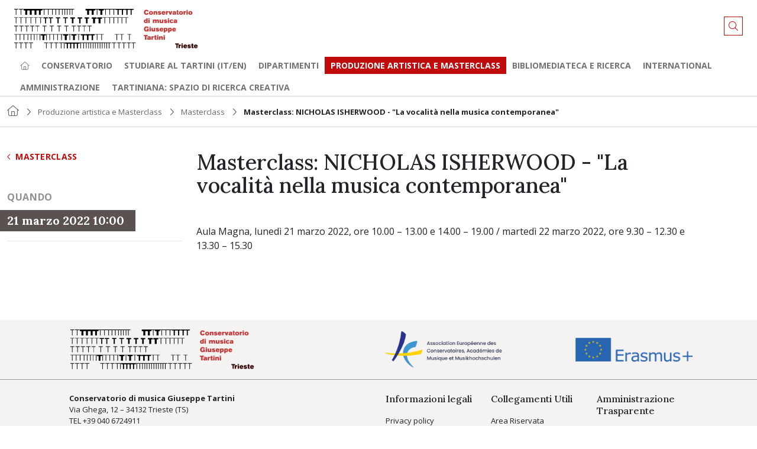

--- FILE ---
content_type: text/html; charset=utf-8
request_url: https://conts.it/it/produzione-artistica/masterclass/masterclass-nicholas-isherwood-la-vocalita-nella-musica-contemporanea/
body_size: 6289
content:



<!DOCTYPE html>
<html lang="it" dir="ltr">
<head>
    <meta charset="utf-8">
    <meta name="viewport" content="width=device-width, initial-scale=1"/>
    <title>
        
            Masterclass: NICHOLAS ISHERWOOD - &quot;La vocalità nella musica contemporanea&quot;
        

        
            
                - Conservatorio di Trieste
            
        
    </title>
    <meta name="description" content=""/>

    
    <link rel="stylesheet" href="https://cdn.infofactory.it/swiper/swiper-bundle.min.css">
    <link href="https://cdn.infofactory.it/bootstrap/5.2.3/css/bootstrap.min.css" rel="stylesheet">
    <link href="https://cdn.infofactory.it/fancyapps/fancybox.css" rel="stylesheet">
    <link href="https://cdn.infofactory.it/fontawesome/releases/6.2.1/css/fontawesome.min.css" rel="stylesheet">
    <link href="https://cdn.infofactory.it/fontawesome/releases/6.2.1/css/light.min.css" rel="stylesheet">
    <link href="/static/home/css/style.min.css?v=8" rel="stylesheet">
    <link rel="shortcut icon" href="/static/home/images/favicon.png" type="image/png">
    
<script>
    var _paq = window._paq = window._paq || [];
    /* tracker methods like "setCustomDimension" should be called before "trackPageView" */
    _paq.push(['trackPageView']);
    _paq.push(['enableLinkTracking']);
    (function() {
      var u="https://matomo.infofactory.it/";
      _paq.push(['setTrackerUrl', u+'matomo.php']);
      _paq.push(['setSiteId', '17']);
      var d=document, g=d.createElement('script'), s=d.getElementsByTagName('script')[0];
      g.async=true; g.src=u+'matomo.js'; s.parentNode.insertBefore(g,s);
    })();
</script>

</head>

<body class="template-media">



    




<header class="header">

    <nav class="navbar navbar-expand-lg navbar-light custom-nav">
        <div class="container-fluid justify-content-center">
            <div class="row w-100">
                <div class="col-12 d-flex navbar-brand-container md-d-none brand-container justify-content-between align-items-center">
                    <a class="navbar-brand" href="/">
                        <img class="logo" src="/static/home/images/logo/logo.png" alt="">
                    </a>
<div class="d-flex">

                    <i class="far fa-search"></i>


                    <button class="navbar-toggler" type="button" data-bs-toggle="collapse"
                            data-bs-target="#navbarMainMenu" aria-controls="navbarMainMenu" aria-expanded="false"
                            aria-label="Menu">
                        <span class="navbar-toggler-icon"></span>
                    </button>
</div>
                </div>
                <div class="col-12">
                    <div class="collapse navbar-collapse justify-content-center" id="navbarMainMenu">
                        <ul class="navbar-nav flex-wrap">
                            
<li class="nav-item">
    <a title="Home page" class="nav-link" href="/"><i class="fal fa-house"></i></a>
</li>

    
        
            <li class="nav-item dropdown">
                <a class="nav-link dropdown-toggle"
                    href="#" role="button"
                    data-bs-toggle="dropdown" aria-expanded="false">
                    Conservatorio
                </a>
                <ul class="dropdown-menu">

                    <div class="container">
                        <div class="row">
                            
                                
                                    <div class="col-lg-3 col-md-12">
                                    <h4>Informazioni generali</h4>
                                    <ul class="list-unstyled">
                                    
<li><a class="dropdown-item " href="/it/cons/informazioni-generali/statuto-e-regolamenti/">Statuto e regolamenti</a></li>
                                    
<li><a class="dropdown-item " href="/it/cons/informazioni-generali/storia/">Storia</a></li>
                                    
<li><a class="dropdown-item " href="/it/cons/informazioni-generali/dove-il-conservatorio/">Dove siamo</a></li>
                                    
<li><a class="dropdown-item " href="/it/cons/informazioni-generali/calendario-accademico/">Calendario accademico</a></li>
                                    
<li><a class="dropdown-item " href="/it/cons/informazioni-generali/rapporti-con-il-pubblico/">Rapporti con il pubblico</a></li>
                                    
<li><a class="dropdown-item " href="/it/cons/informazioni-generali/servizio-di-email/">Email istituzionale</a></li>
                                    
<li><a class="dropdown-item " href="/it/cons/informazioni-generali/rete-wifi-eduroam/">Rete WiFi &quot;eduroam&quot; </a></li>
                                    
<li><a class="dropdown-item " href="/it/cons/informazioni-generali/come-sostenere-il-conservatorio/">Come sostenere il Conservatorio</a></li>
                                    
                                    </ul>
                                    </div>
                                
                            
                                
                                    <div class="col-lg-3 col-md-12">
                                    <h4>Organigramma</h4>
                                    <ul class="list-unstyled">
                                    
<li><a class="dropdown-item " href="/it/cons/organigramma/direzione-e-coordinamento/">Direzione e coordinamento</a></li>
                                    
<li><a class="dropdown-item " href="/it/cons/organigramma/consiglio-di-amministrazione/">Consiglio di amministrazione</a></li>
                                    
<li><a class="dropdown-item " href="/it/cons/organigramma/consiglio-accademico/">Consiglio accademico</a></li>
                                    
<li><a class="dropdown-item " href="/it/cons/organigramma/revisori-dei-conti/">Revisori dei conti</a></li>
                                    
<li><a class="dropdown-item " href="/it/cons/organigramma/ndv/">Nucleo di valutazione</a></li>
                                    
<li><a class="dropdown-item " href="/it/cons/organigramma/dipartimenti/">Dipartimenti</a></li>
                                    
<li><a class="dropdown-item " href="/it/cons/organigramma/professori/">Professori</a></li>
                                    
<li><a class="dropdown-item " href="/it/cons/organigramma/consulta-degli-studenti/">Consulta degli studenti</a></li>
                                    
                                    </ul>
                                    </div>
                                
                            
                                
                                    <div class="col-lg-3 col-md-12">
                                    <h4>Personale ATA</h4>
                                    <ul class="list-unstyled">
                                    
<li><a class="dropdown-item " href="/it/cons/personale-tecnico-amministrativo-e-altri-organismi/personale-amministrativo/">Personale amministrativo</a></li>
                                    
<li><a class="dropdown-item " href="/it/cons/personale-tecnico-amministrativo-e-altri-organismi/personale-tecnico/">Personale tecnico</a></li>
                                    
                                    </ul>
                                    </div>
                                
                            
                                
                                    <div class="col-lg-3 col-md-12">
                                    <h4>Altri organismi</h4>
                                    <ul class="list-unstyled">
                                    
<li><a class="dropdown-item " href="/it/cons/altri-organismi/data-protecion-officer/">DPO - Data Protection Officer</a></li>
                                    
<li><a class="dropdown-item " href="/it/cons/altri-organismi/cug-comitato-unico-di-garanzia/">CUG - Comitato unico di garanzia</a></li>
                                    
<li><a class="dropdown-item " href="/it/cons/altri-organismi/rsu-rappresentanza-sindacale-unitaria/">RSU - Rappresentanza sindacale unitaria</a></li>
                                    
<li><a class="dropdown-item " href="/it/cons/altri-organismi/rls-rappresentante-lavoratori-sicurezza/">RLS - Rappresentante Lavoratori Sicurezza</a></li>
                                    
<li><a class="dropdown-item " href="/it/cons/altri-organismi/rspp-resp-sic-protezione-e-prevenzione/">RSPP Responsabile Servizio Prevenzione e Protezione</a></li>
                                    
<li><a class="dropdown-item " href="/it/cons/altri-organismi/bacheca-sindacale/">Bacheca sindacale</a></li>
                                    
<li><a class="dropdown-item " href="/it/cons/altri-organismi/consigliera-di-fiducia/">Consigliera di fiducia</a></li>
                                    
<li><a class="dropdown-item " href="/it/cons/altri-organismi/studenti-con-disabilita-e-dsa/">Studenti con disabilità e DSA</a></li>
                                    
                                    </ul>
                                    </div>
                                
                            
                        </div>
                    </div>


                </ul>
            </li>

        
    

    
        
            <li class="nav-item dropdown">
                <a class="nav-link dropdown-toggle"
                    href="#" role="button"
                    data-bs-toggle="dropdown" aria-expanded="false">
                    Studiare al Tartini (it/en)
                </a>
                <ul class="dropdown-menu">

                    <div class="container">
                        <div class="row">
                            
                                
                                    <div class="col-lg-3 col-md-12">
                                    <h4>Corsi di Studio</h4>
                                    <ul class="list-unstyled">
                                    
<li><a class="dropdown-item " href="/it/studenti/corsi-di-studio/manifesto-degli-studi/">Manifesto degli Studi</a></li>
                                    
<li><a class="dropdown-item " href="/it/studenti/corsi-di-studio/master-di-secondo-livello-in-pianoforte/">Master di II livello post-diploma</a></li>
                                    
<li><a class="dropdown-item " href="/it/studenti/corsi-di-studio/diploma-accademico-di-ii-livello/">Diplomi accademici di II livello</a></li>
                                    
<li><a class="dropdown-item " href="/it/studenti/corsi-di-studio/diploma-accademico-di-i-livello/">Diplomi accademici di I livello</a></li>
                                    
<li><a class="dropdown-item " href="/it/studenti/corsi-di-studio/corsi-propedeutici/">Corsi propedeutici</a></li>
                                    
<li><a class="dropdown-item " href="/it/studenti/corsi-di-studio/laboratori-di-formazione-strumentale-di-base/">Laboratori di formazione strumentale di base</a></li>
                                    
                                    </ul>
                                    </div>
                                
                            
                                
                                    <div class="col-lg-3 col-md-12">
                                    <h4>Studenti</h4>
                                    <ul class="list-unstyled">
                                    
<li><a class="dropdown-item " href="/it/studenti/didattica/domande-di-ammissione/">Domande di ammissione</a></li>
                                    
<li><a class="dropdown-item " href="/it/studenti/didattica/immatricolazione/">Immatricolazione</a></li>
                                    
<li><a class="dropdown-item " href="/it/studenti/didattica/rinnovo-delle-iscrizioni/">Rinnovo delle iscrizioni</a></li>
                                    
<li><a class="dropdown-item " href="/it/studenti/didattica/frequenza-lezioni-ed-esami/">Frequenza, lezioni ed esami</a></li>
                                    
<li><a class="dropdown-item " href="/it/studenti/didattica/tasse-contributi-ed-esoneri/">Tasse contributi ed esoneri</a></li>
                                    
<li><a class="dropdown-item " href="/it/studenti/didattica/prova-finale/">Prova finale</a></li>
                                    
<li><a class="dropdown-item " href="/it/studenti/didattica/pergamena-diploma-supplement/">Pergamena di diploma - diploma supplement</a></li>
                                    
                                    </ul>
                                    </div>
                                
                            
                                
                                    <div class="col-lg-3 col-md-12">
                                    <h4>Varie</h4>
                                    <ul class="list-unstyled">
                                    
<li><a class="dropdown-item " href="/it/studenti/servizi-per-gli-studenti/servizi-per-gli-studenti/">Servizi per gli Studenti</a></li>
                                    
<li><a class="dropdown-item " href="/it/studenti/servizi-per-gli-studenti/premi-borse-opportunita-e-sussidi/">Premi, borse, opportunità e sussidi</a></li>
                                    
<li><a class="dropdown-item " href="/it/studenti/servizi-per-gli-studenti/assicurazioni/">Assicurazione</a></li>
                                    
<li><a class="dropdown-item " href="/it/studenti/servizi-per-gli-studenti/studenti-con-disabilita-e-dsa/">Studenti con disabilità e DSA</a></li>
                                    
<li><a class="dropdown-item " href="/it/studenti/servizi-per-gli-studenti/sportello-psicologico-psychological-service/">Sportello psicologico - psychological service</a></li>
                                    
<li><a class="dropdown-item " href="/it/studenti/servizi-per-gli-studenti/pomeriggi-musicali/">Pomeriggi musicali</a></li>
                                    
                                    </ul>
                                    </div>
                                
                            
                                
                                    <div class="col-lg-3 col-md-12">
                                    <h4>Consulta degli studenti</h4>
                                    <ul class="list-unstyled">
                                    
<li><a class="dropdown-item " href="/it/studenti/consulta-degli-studenti/organico-rappresentanza-studentesca/">Rappresentanza studentesca</a></li>
                                    
<li><a class="dropdown-item " href="/it/studenti/consulta-degli-studenti/produzione-multimediale/">Produzione multimediale</a></li>
                                    
<li><a class="dropdown-item " href="/it/studenti/consulta-degli-studenti/cnsi/">Conferenza Nazionale degli Studenti degli ISSM (CNSI)</a></li>
                                    
<li><a class="dropdown-item " href="/it/studenti/consulta-degli-studenti/rilevazioni-delle-opinioni-degli-studenti/">Rilevazioni delle opinioni degli studenti</a></li>
                                    
                                    </ul>
                                    </div>
                                
                            
                                
                                    <div class="col-lg-3 col-md-12">
                                    <h4>Students (English version)</h4>
                                    <ul class="list-unstyled">
                                    
<li><a class="dropdown-item " href="/it/studenti/students/admissions/">Admissions</a></li>
                                    
<li><a class="dropdown-item " href="/it/studenti/students/mobility-related-issues/">Welcome Office</a></li>
                                    
<li><a class="dropdown-item " href="/it/studenti/students/facilities/">Facilities</a></li>
                                    
<li><a class="dropdown-item " href="/it/studenti/students/diploma-supplement-ds/">Diploma Supplement (DS)</a></li>
                                    
                                    </ul>
                                    </div>
                                
                            
                                
                                    <div class="col-lg-3 col-md-12">
                                    <h4>Aule</h4>
                                    <ul class="list-unstyled">
                                    
<li><a class="dropdown-item " href="/it/studenti/aule/consultazione-occupazione-aule/">Consultazione occupazione aule</a></li>
                                    
                                    </ul>
                                    </div>
                                
                            
                        </div>
                    </div>


                </ul>
            </li>

        
    

    
        
            <li class="nav-item">
                <a class="nav-link "
                    href="/it/dipartimenti/">Dipartimenti</a>
            </li>
        
    

    
        
            <li class="nav-item">
                <a class="nav-link active"
                    href="/it/produzione-artistica/">Produzione artistica e Masterclass</a>
            </li>
        
    

    
        
            <li class="nav-item dropdown">
                <a class="nav-link dropdown-toggle"
                    href="#" role="button"
                    data-bs-toggle="dropdown" aria-expanded="false">
                    Bibliomediateca e ricerca
                </a>
                <ul class="dropdown-menu">

                    <div class="container">
                        <div class="row">
                            
                                
                                    <div class="col-lg-3 col-md-12">
                                    <h4>Bibliomediateca &quot;Vito Levi&quot;</h4>
                                    <ul class="list-unstyled">
                                    
<li><a class="dropdown-item " href="/it/bibliomediateca-e-ricerca/bibliomediateca/orario-di-apertura-al-pubblico/">Apertura al pubblico</a></li>
                                    
<li><a class="dropdown-item " href="/it/bibliomediateca-e-ricerca/bibliomediateca/struttura-della-bibliomediateca/">Struttura della Bibliomediateca</a></li>
                                    
<li><a class="dropdown-item " href="/it/bibliomediateca-e-ricerca/bibliomediateca/cenni-storici/">Cenni storici</a></li>
                                    
<li><a class="dropdown-item " href="/it/bibliomediateca-e-ricerca/bibliomediateca/bibliografia-minima/">Bibliografia minima</a></li>
                                    
<li><a class="dropdown-item " href="/it/bibliomediateca-e-ricerca/bibliomediateca/sistema-bibliotecario-giuliano/">Sistema Bibliotecario Giuliano</a></li>
                                    
<li><a class="dropdown-item " href="/it/bibliomediateca-e-ricerca/bibliomediateca/ricerca-libri-periodici-e-audiovisivi/">Ricerca libri, periodici e audiovisivi</a></li>
                                    
                                    </ul>
                                    </div>
                                
                            
                                
                                    <div class="col-lg-3 col-md-12">
                                    <h4>Attività di ricerca</h4>
                                    <ul class="list-unstyled">
                                    
<li><a class="dropdown-item " href="/it/bibliomediateca-e-ricerca/attivita-di-ricerca/centro-studi-tartiniani-bruno-e-michele-polli/">Centro di documentazione e studi tartiniani “Bruno e Michèle Polli”</a></li>
                                    
<li><a class="dropdown-item " href="/it/bibliomediateca-e-ricerca/attivita-di-ricerca/prin-progetto-di-ricerca-di-interesse-nazionale-new-music-writing-processes-for-cinema/">PRIN (Progetto di Ricerca di Interesse Nazionale) &quot;New music writing processes for cinema”</a></li>
                                    
<li><a class="dropdown-item " href="/it/bibliomediateca-e-ricerca/attivita-di-ricerca/progetto-lola-low-latency/">Progetto LoLa (Low Latency)</a></li>
                                    
<li><a class="dropdown-item " href="/it/bibliomediateca-e-ricerca/attivita-di-ricerca/progetto-swing-synergic-work-incoming-new-goals-for-higher-education-music-institutions/">Progetto SWING (Synergic Work Incoming New Goals for Higher Education Music Institutions)</a></li>
                                    
<li><a class="dropdown-item " href="/it/bibliomediateca-e-ricerca/attivita-di-ricerca/ilym-international-lessons-for-young-musicians/">ILYM - International Lessons for Young Musicians</a></li>
                                    
<li><a class="dropdown-item " href="/it/bibliomediateca-e-ricerca/attivita-di-ricerca/progetto-eggs-elementary-gestats-for-gesture-sonification/">Progetto EGGS (Elementary Gestalts for Gesture Sonification)</a></li>
                                    
                                    </ul>
                                    </div>
                                
                            
                                
                                    <div class="col-lg-3 col-md-12">
                                    <h4>Archivio</h4>
                                    <ul class="list-unstyled">
                                    
<li><a class="dropdown-item " href="/it/bibliomediateca-e-ricerca/archivio/inventariazione-dell-archivio-storico-del-conservatorio-di-trieste-e-dei-fondi-aggregati/">Inventariazione dell&#x27;archivio storico del Conservatorio di Trieste e dei fondi aggregati</a></li>
                                    
                                    </ul>
                                    </div>
                                
                            
                        </div>
                    </div>


                </ul>
            </li>

        
    

    
        
            <li class="nav-item dropdown">
                <a class="nav-link dropdown-toggle"
                    href="#" role="button"
                    data-bs-toggle="dropdown" aria-expanded="false">
                    International
                </a>
                <ul class="dropdown-menu">

                    <div class="container">
                        <div class="row">
                            
                                
                                    <div class="col-lg-3 col-md-12">
                                    <h4>Erasmus</h4>
                                    <ul class="list-unstyled">
                                    
<li><a class="dropdown-item " href="/it/internazionale/erasmus/erasmus-in-italia/">Erasmus+ in Italia</a></li>
                                    
<li><a class="dropdown-item " href="/it/internazionale/erasmus/erasmus-policy-statement-eps/">Erasmus Policy statement (EPS)</a></li>
                                    
<li><a class="dropdown-item " href="/it/internazionale/erasmus/eche-erasmus-charter-for-higher-education-erasmus-charter-for-higher-education/">ECHE - Erasmus Charter for Higher Education</a></li>
                                    
<li><a class="dropdown-item " href="/it/internazionale/erasmus/il-processo-di-bologna/">Il processo di Bologna</a></li>
                                    
<li><a class="dropdown-item " href="/it/internazionale/erasmus/informazioni-generali/">Sistema europeo di accumulazione e trasferimento dei crediti (ECTS)</a></li>
                                    
<li><a class="dropdown-item " href="/it/internazionale/erasmus/esn-erasmus-student-network/">ESN - Erasmus Student Network</a></li>
                                    
                                    </ul>
                                    </div>
                                
                            
                                
                                    <div class="col-lg-3 col-md-12">
                                    <h4>Erasmus - KA131</h4>
                                    <ul class="list-unstyled">
                                    
<li><a class="dropdown-item " href="/it/internazionale/erasmus-ka131/ka131-istituti-partner/">Cos’è la KA131 e gli Istituti Partner</a></li>
                                    
<li><a class="dropdown-item " href="/it/internazionale/erasmus-ka131/incoming-students/">Incoming students</a></li>
                                    
<li><a class="dropdown-item " href="/it/internazionale/erasmus-ka131/outgoing-students/">Outgoing students</a></li>
                                    
<li><a class="dropdown-item " href="/it/internazionale/erasmus-ka131/incoming-teachers-staff-members/">Incoming teachers - staff members</a></li>
                                    
<li><a class="dropdown-item " href="/it/internazionale/erasmus-ka131/outgoing-teachers-staff-members/">Outgoing teachers - staff members</a></li>
                                    
                                    </ul>
                                    </div>
                                
                            
                                
                                    <div class="col-lg-3 col-md-12">
                                    <h4>Erasmus - KA171</h4>
                                    <ul class="list-unstyled">
                                    
<li><a class="dropdown-item " href="/it/internazionale/erasmus-ka171/ka171-istituti-partner/">Cos’è la KA171 e gli Istituti Partner</a></li>
                                    
<li><a class="dropdown-item " href="/it/internazionale/erasmus-ka171/mobilita-docenti-per-attivita-didattica/">Outgoing teachers – staff members</a></li>
                                    
<li><a class="dropdown-item " href="/it/internazionale/erasmus-ka171/incoming-students/">Incoming students</a></li>
                                    
<li><a class="dropdown-item " href="/it/internazionale/erasmus-ka171/outgoing-students/">Outgoing students</a></li>
                                    
                                    </ul>
                                    </div>
                                
                            
                                
                                    <div class="col-lg-3 col-md-12">
                                    <h4>Cooperazione Internazionale</h4>
                                    <ul class="list-unstyled">
                                    
<li><a class="dropdown-item " href="/it/internazionale/cooperazione-internazionale/il-conservatorio-nel-mondo/">Il Conservatorio nel mondo</a></li>
                                    
<li><a class="dropdown-item " href="/it/internazionale/cooperazione-internazionale/ceman-network/">Ceman Network</a></li>
                                    
<li><a class="dropdown-item " href="/it/internazionale/cooperazione-internazionale/italia-serbia/">Italia - Serbia</a></li>
                                    
<li><a class="dropdown-item " href="/it/internazionale/cooperazione-internazionale/gmel/">GMEL</a></li>
                                    
<li><a class="dropdown-item " href="/it/internazionale/cooperazione-internazionale/interreg/">Interreg</a></li>
                                    
<li><a class="dropdown-item " href="/it/internazionale/cooperazione-internazionale/progetto-interreg-tartini/">Progetto interreg tARTini</a></li>
                                    
<li><a class="dropdown-item " href="/it/internazionale/cooperazione-internazionale/progetto-interreg-tartini-bis/">Progetto Interreg Tartini bis</a></li>
                                    
                                    </ul>
                                    </div>
                                
                            
                                
                                    <div class="col-lg-3 col-md-12">
                                    <h4>WWM+ &quot;Working With Music&quot;</h4>
                                    <ul class="list-unstyled">
                                    
<li><a class="dropdown-item " href="/it/internazionale/wwm-working-with-music/working-with-music/">Working With Music 2.0</a></li>
                                    
                                    </ul>
                                    </div>
                                
                            
                        </div>
                    </div>


                </ul>
            </li>

        
    

    
        
            <li class="nav-item dropdown">
                <a class="nav-link dropdown-toggle"
                    href="#" role="button"
                    data-bs-toggle="dropdown" aria-expanded="false">
                    Amministrazione
                </a>
                <ul class="dropdown-menu">

                    <div class="container">
                        <div class="row">
                            
                                
                                    <div class="col-lg-3 col-md-12">
                                    <h4>Accesso area riservata</h4>
                                    <ul class="list-unstyled">
                                    
<li><a class="dropdown-item " href="/it/amministrazione/accesso-riservato/gestionale-aule/">Area riservata gestionale Aule</a></li>
                                    
<li><a class="dropdown-item " href="/it/amministrazione/accesso-riservato/area-riservata-personale/">Area riservata scheda personale</a></li>
                                    
                                    </ul>
                                    </div>
                                
                            
                                
                                    <div class="col-lg-3 col-md-12">
                                    <h4>Bandi e graduatorie</h4>
                                    <ul class="list-unstyled">
                                    
<li><a class="dropdown-item " href="/it/amministrazione/bandi-avvisi-e-graduatorie/bandi-reclutamento-a-tempo-indeterminato/">Bandi reclutamento docenti a tempo indeterminato</a></li>
                                    
<li><a class="dropdown-item " href="/it/amministrazione/bandi-avvisi-e-graduatorie/graduatorie-istituto/">Graduatorie d&#x27;istituto</a></li>
                                    
<li><a class="dropdown-item " href="/it/amministrazione/bandi-avvisi-e-graduatorie/bandi-docenza-corsi-preaccademici/">Personale docente corsi preaccademici</a></li>
                                    
<li><a class="dropdown-item " href="/it/amministrazione/bandi-avvisi-e-graduatorie/personale-amministrativo-e-altre-selezioni/">Personale amministrativo e altre selezioni</a></li>
                                    
<li><a class="dropdown-item " href="/it/amministrazione/bandi-avvisi-e-graduatorie/pubblicazione-incarichi-esterni/">Bandi docenza altri insegnamenti</a></li>
                                    
                                    </ul>
                                    </div>
                                
                            
                                
                                    <div class="col-lg-3 col-md-12">
                                    <h4>Circolari e altra documentazione</h4>
                                    <ul class="list-unstyled">
                                    
<li><a class="dropdown-item " href="/it/amministrazione/atti-vari/contrattazione-nazionale-e-distituto/">Contrattazione nazionale e d&#x27;istituto</a></li>
                                    
<li><a class="dropdown-item " href="/it/amministrazione/atti-vari/procedure-elettorali/">Procedure elettorali</a></li>
                                    
<li><a class="dropdown-item " href="/it/amministrazione/atti-vari/rilevazioni-del-nucleo-di-valutazione/">Rilevazioni delle opinioni degli studenti</a></li>
                                    
<li><a class="dropdown-item " href="/it/amministrazione/atti-vari/note-direttoriali/">Note direttoriali</a></li>
                                    
                                    </ul>
                                    </div>
                                
                            
                                
                                    <div class="col-lg-3 col-md-12">
                                    <h4>Convocazioni organi amministrativi</h4>
                                    <ul class="list-unstyled">
                                    
<li><a class="dropdown-item " href="/it/amministrazione/convocazioni/convocazioni-collegio-dei-professori/">Convocazioni Collegio dei professori</a></li>
                                    
<li><a class="dropdown-item " href="/it/amministrazione/convocazioni/convocazioni-consulta-degli-studenti/">Convocazioni Consulta degli studenti</a></li>
                                    
<li><a class="dropdown-item " href="/it/amministrazione/convocazioni/convocazioni-consiglio-accademico/">Convocazioni Consiglio accademico</a></li>
                                    
<li><a class="dropdown-item " href="/it/amministrazione/convocazioni/convocazioni-consiglio-di-amministrazione/">Convocazioni Consiglio di amministrazione</a></li>
                                    
                                    </ul>
                                    </div>
                                
                            
                                
                                    <div class="col-lg-3 col-md-12">
                                    <h4>Convocazioni docenti</h4>
                                    <ul class="list-unstyled">
                                    
<li><a class="dropdown-item " href="/it/amministrazione/convocazioni-docenti/convocazioni-per-svolgimento-esami/">Convocazioni docenti per sessioni d&#x27;esame</a></li>
                                    
                                    </ul>
                                    </div>
                                
                            
                                
                                    <div class="col-lg-3 col-md-12">
                                    <h4>Trasparenza</h4>
                                    <ul class="list-unstyled">
                                    
<li><a class="dropdown-item " href="/it/amministrazione/amministrazione-trasparente/link-alla-pagina-dellamministrazione-trasparente/">Amministrazione trasparente</a></li>
                                    
<li><a class="dropdown-item " href="/it/amministrazione/amministrazione-trasparente/privacy/">Privacy</a></li>
                                    
<li><a class="dropdown-item " href="/it/amministrazione/amministrazione-trasparente/qualita/">Qualità</a></li>
                                    
                                    </ul>
                                    </div>
                                
                            
                        </div>
                    </div>


                </ul>
            </li>

        
    

    
        
            <li class="nav-item">
                <a class="nav-link "
                    href="/it/tartiniana/">TARTINIANA: spazio di ricerca creativa</a>
            </li>
        
    

                            


                        </ul>
                        

                    </div>
                </div>
            </div>
        </div>
        <div class="search search-bar">
            <form action="/search">
                <input type="search" placeholder="Cosa stai cercando?" name="q">
            </form>
        </div>
    </nav>
</header>







    

    <main>
        <div class="breadcrumbs-line">
  <div class="container">
    <div class="row">
      <div class="col-12">
          <a href="/"><i class="fal fa-house"></i></a>
          <i class="fal fa-chevron-right"></i>
           
            <a href="/it/produzione-artistica/">Produzione artistica e Masterclass</a>
            <i class="fal fa-chevron-right"></i>
           
            <a href="/it/produzione-artistica/masterclass/">Masterclass</a>
            <i class="fal fa-chevron-right"></i>
          
          <strong>Masterclass: NICHOLAS ISHERWOOD - &quot;La vocalità nella musica contemporanea&quot;</strong>
      </div>
    </div>
  </div>
</div>


        <section>
            <div class="container">
                <div class="row">
                    <div class="col-lg-3 col-md-12 mb-4 media-side">
                        <a href="/it/produzione-artistica/masterclass/" class="back-to"><i class="fas fa-chevron-left"></i> Masterclass</a>
                        
                            <h3>Quando</h3>
                            <p class="when-text">21 marzo 2022 10:00
                                
                                </p>
                            <hr>
                        

                        

                        


                        
                    </div>
                    <div class="col-lg-8 col-md-10">
                        <h1>Masterclass: NICHOLAS ISHERWOOD - &quot;La vocalità nella musica contemporanea&quot;</h1>
                        
                            <div class="text-block">
    <p>Aula Magna, lunedì 21 marzo 2022, ore 10.00 – 13.00 e 14.00 – 19.00 / martedì 22 marzo 2022, ore 9.30 – 12.30 e 13.30 – 15.30</p><p><br/>
<img alt="" src="https://didattica.conts.it/media/static/upload/allegati_notizie/NicholasIsherwood_WLN.jpg" style="height:651px; width:460px"/></p>
</div>
                        
                    </div>
                </div>
            </div>
        </section>
    </main>


    
<footer class="footer py-3">
    <div class="container">
        <div class="row social-container align-items-center pb-3">
            <div class="offset-lg-1 col-lg-5"><img class="logo" src="/static/home/images/logo/logo.png" alt="Conservatorio Tartini - Trieste">
            </div>
            <div class="col-lg-3 col-6"><a href="https://aec-music.eu/" target="_blank"><img class="aec-logo me-3" src="/static/home/images/logo/aec-logo.png" alt="Associazioni Europea dei Conservatori"></a></div>
            <div class="col-lg-3 col-6"><a target="_blank" href="https://www.erasmusplus.it/"><img class="aec-logo" src="/static/home/images/logo/erasmus.png" alt="Erasmus+"></a></div>
        </div>

        <div class="col-lg-10 offset-lg-1 col-md-12 contact-container">
            <div class="row">
                <div class="col-lg-6 col-md-12 mb-3">
                    <b>Conservatorio di musica Giuseppe Tartini</b><br>
                    Via Ghega, 12 – 34132 Trieste (TS)<br>
                    TEL +39 <a href="tel:040 6724911">040 6724911</a><br>
                    PEC <b><a href="mailto:amministrazione@pec.conservatorio.trieste.it">amministrazione@pec.conservatorio.trieste.it</a></b><br>
                    PEO <b><a href="">protocollo@conts.it </a></b><br>
                    CF 80020940328
                </div>
                
                
                <div class="col-12 col-md mb-3">
                    <h2>Informazioni legali</h2>
                    <ul class="list-unstyled">
                        
                        <li><a href="/it/link-nel-footer/informazioni-legali/privacy-policy/">Privacy policy</a></li>
                        
                        <li><a href="/it/link-nel-footer/informazioni-legali/cookie-policy/">Cookie policy</a></li>
                        
                        <li><a href="/it/link-nel-footer/informazioni-legali/sito-precedente/">Sito precedente</a></li>
                        
                    </ul>
                </div>
                
                
                
                <div class="col-12 col-md mb-3">
                    <h2>Collegamenti Utili</h2>
                    <ul class="list-unstyled">
                        
                        <li><a href="/it/link-nel-footer/area_riservata/area-riservata/">Area Riservata</a></li>
                        
                        <li><a href="/it/link-nel-footer/area_riservata/gestionale-aule/">Gestionale Aule</a></li>
                        
                    </ul>
                </div>
                
                
                
                <div class="col-12 col-md mb-3">
                    <h2>Amministrazione Trasparente</h2>
                    <ul class="list-unstyled">
                        
                        <li><a href="/it/link-nel-footer/amministrazione-trasparente/amministrazione/">Amministrazione Trasparente</a></li>
                        
                    </ul>
                </div>
                
                
                
                
            </div>
        </div>

        <div class="col-lg-10 offset-lg-1 col-md-12 copyright-container">
            
            <a href="/it/link-nel-footer/social-multimedia/youtube/">Youtube</a> | 
            
            <a href="/it/link-nel-footer/social-multimedia/instagram/">Instagram</a>
            

            
        </div>
    </div>
</footer>


<script src="https://cdn.infofactory.it/jquery/jquery-3.6.1.min.js"></script>
<script src="https://cdn.infofactory.it/bootstrap/5.2.3/js/bootstrap.bundle.min.js"></script>
<script src="https://cdn.infofactory.it/swiper/swiper-bundle.min.js"></script>
<script src="https://cdn.infofactory.it/fancyapps/fancybox.umd.js"></script>


<script src="/static/home/js/utils.js"></script>

</body>
</html>


--- FILE ---
content_type: text/css
request_url: https://conts.it/static/home/css/style.min.css?v=8
body_size: 5066
content:
@import"https://fonts.googleapis.com/css2?family=Lora:ital,wght@0,400;0,500;0,600;0,700;1,400;1,500&family=Open+Sans+Condensed:wght@300;700&family=Open+Sans:wght@300;400;500;600;700&display=swap";@import"https://fonts.googleapis.com/css2?family=Lora:ital,wght@0,400;0,500;0,600;0,700;1,400;1,500&family=Open+Sans+Condensed:wght@300;700&family=Open+Sans:wght@300;400;500;600;700&display=swap";@import"https://fonts.googleapis.com/css2?family=Lora:ital,wght@0,400;0,500;0,600;0,700;1,400;1,500&family=Open+Sans+Condensed:wght@300;700&family=Open+Sans:wght@300;400;500;600;700&display=swap";@import"https://fonts.googleapis.com/css2?family=Lora:ital,wght@0,400;0,500;0,600;0,700;1,400;1,500&family=Open+Sans+Condensed:wght@300;700&family=Open+Sans:wght@300;400;500;600;700&display=swap";@import"https://fonts.googleapis.com/css2?family=Lora:ital,wght@0,400;0,500;0,600;0,700;1,400;1,500&family=Open+Sans+Condensed:wght@300;700&family=Open+Sans:wght@300;400;500;600;700&display=swap";@import"https://fonts.googleapis.com/css2?family=Lora:ital,wght@0,400;0,500;0,600;0,700;1,400;1,500&family=Open+Sans+Condensed:wght@300;700&family=Open+Sans:wght@300;400;500;600;700&display=swap";@import"https://fonts.googleapis.com/css2?family=Lora:ital,wght@0,400;0,500;0,600;0,700;1,400;1,500&family=Open+Sans+Condensed:wght@300;700&family=Open+Sans:wght@300;400;500;600;700&display=swap";.navbar-brand{transition:.5s}.navbar-brand .logo{transition:.5s;padding-top:10px}.toggle-visibility{padding:0;opacity:0;height:0;visibility:hidden}.custom-nav{background-color:#fff;border-bottom:.5px solid #cecece;padding:0}.custom-nav .nav-item .nav-link{margin-top:8px;transition:.2s;padding:4px 10px;text-transform:uppercase;font-size:14px;font-weight:700}.custom-nav .nav-item .nav-link.active,.custom-nav .nav-item .nav-link:hover,.custom-nav .nav-item .nav-link:focus{background-color:#c20b0d;color:#fff}.custom-nav .nav-item .nav-link:hover,.custom-nav .nav-item .nav-link:focus,.custom-nav .nav-item .nav-link:target{margin-bottom:0}.custom-nav .nav-item .nav-link:after{display:none}.navbar-nav .dropdown{position:static}.navbar-nav .dropdown .dropdown-menu{padding:36px 0;border:none;border-radius:0;color:#fff;background-color:#c20b0d;margin:0 !important;width:100%}.navbar-nav .dropdown .dropdown-menu li{margin-bottom:14px}.navbar-nav .dropdown .dropdown-menu h4{font-family:Lora;font-style:italic;position:relative;margin-bottom:37px;font-size:22px;line-height:29px;font-weight:700;letter-spacing:.44px;color:#fff}.navbar-nav .dropdown .dropdown-menu h4:after{content:url("../images/logo/ornament-menu-inner.svg");position:absolute;bottom:-30px;left:-18px}.navbar-nav .dropdown .dropdown-menu .dropdown-item{white-space:normal}.navbar-nav .dropdown .dropdown-menu a{color:#fff;margin-bottom:9px;position:relative;padding:0;width:fit-content;line-height:1.2}.navbar-nav .dropdown .dropdown-menu a:after{content:"";position:absolute;width:0;height:3px;display:flex;right:0;background:#fff;transition:width .2s ease;-webkit-transition:width .2s ease}.navbar-nav .dropdown .dropdown-menu a:hover{background-color:rgba(0,0,0,0)}.navbar-nav .dropdown .dropdown-menu a:hover:after{width:100%;left:0;background:#fff}.navbar-nav .dropdown .dropdown-menu a.active{background-color:inherit}.search-bar{display:none;align-items:center;position:absolute;z-index:1;bottom:-54px;width:100%;padding:0 63px;height:54px;background:#fafafa 0% 0% no-repeat padding-box}.search-bar form{font-family:Lora;font-style:italic}.search-bar form input[type=search]{font-family:Lora;font-style:italic;outline:none;background-color:rgba(0,0,0,0);border:none;width:100vw;height:100%;font-size:22px;line-height:29px;font-weight:400;letter-spacing:.44px;color:#222}@media(max-width: 992px){.navbar-brand img{transition:.2s;height:50px;width:auto}.custom-nav .brand-container{justify-content:space-between !important}.custom-nav .navbar-toggler{border:none;outline:none}.custom-nav .navbar-toggler:focus{box-shadow:none}.custom-nav .nav-link{width:fit-content !important;margin-right:0 !important;margin-bottom:0 !important}.custom-nav .nav-link:hover{padding-bottom:4px !important}.custom-nav .nav-link:focus{padding-bottom:8px !important}.custom-nav .dropdown-menu{padding:10px 0 !important}.custom-nav .dropdown-menu li{margin-bottom:20px !important}.custom-nav .dropdown-menu h4{margin-bottom:10px !important}.custom-nav .dropdown-menu h4:after{display:none}}header .languages .btn{background-color:#c20b0d;color:#fff;font-size:12px}.logo{width:315px;transition:.2s}.aec-logo{width:200px}.footer{background-color:#f5f2f2;font-size:13px}.footer a{margin:0;padding:0;text-decoration:none}.footer .social-container{border-bottom:.5px solid #999;margin-bottom:22px}.footer .contact-container{margin-bottom:20px;border-bottom:.5px solid #999;padding-bottom:22px}.footer .contact-container a{color:#222}.footer .contact-container a:hover{color:#c20b0d}.footer .contact-container li{margin-bottom:10px}.footer .contact-container h2{font-family:"Lora",serif;font-size:16px;line-height:20px;font-weight:500;letter-spacing:0;color:#222;margin-bottom:18px}.footer .copyright-container{color:rgba(34,34,34,.5019607843)}.footer .copyright-container a{text-decoration:underline;font-size:inherit;line-height:inherit;font-weight:400;letter-spacing:0;color:#c20b0d}.footer .copyright-container .icons{margin-right:10px;text-decoration:underline;font-size:inherit;line-height:inherit;font-weight:400;letter-spacing:0;color:#c20b0d}.template-homepage section{margin-bottom:80px;margin-top:80px}.template-homepage .section-header{margin-bottom:50px}.template-homepage .section-header a{margin:0;padding:0;text-decoration:none;font-size:14px;line-height:19px;font-weight:700;letter-spacing:.28px;color:#c20b0d;text-transform:uppercase;margin-top:10px}.template-homepage .navbar-brand{transition:.5s}.template-homepage .navbar-brand .logo{transition:.5s;padding-top:10px}.template-homepage h3{font-family:"Lora",serif;text-align:center;font-size:44px;line-height:1;color:#222;font-weight:500;background:url(../images/logo/ornament.svg) no-repeat center bottom;padding-bottom:40px;min-width:210px}.template-homepage .hero{height:500px;color:#fff}.template-homepage .hero h1{text-align:center;margin:10px;font-family:Lora,serif;line-height:1.3;font-size:46px}.template-homepage .hero h2{text-align:center;font-family:Lora,serif;font-style:italic;line-height:1.3;font-size:30px;color:#fff}.template-homepage .hero .carousel-inner{background:#000 url(../images/back-t.png)}.template-homepage .hero .carousel-item{height:80vh;width:100%;background-repeat:no-repeat;background-position:center;background-size:cover}.template-homepage .hero .carousel-item .show-more{background-color:#c20b0d;padding:10px 20px;text-align:center;text-transform:uppercase;font-size:14px;line-height:19px;font-weight:700;letter-spacing:.28px;color:#fff;display:inline-block;text-decoration:none;border-radius:99px;transition:.5s}.template-homepage .hero .carousel-item .show-more:hover{background-color:#000;scale:1.1}.template-homepage .hero .carousel-item .banner{height:100%}.template-homepage .hero .carousel-item .banner img,.template-homepage .hero .carousel-item .banner video{width:100%;height:100%}.template-homepage .hero .carousel-item .banner.cover img,.template-homepage .hero .carousel-item .banner.cover video{object-fit:cover}.template-homepage .hero .carousel-item .banner.contain img,.template-homepage .hero .carousel-item .banner.contain video{object-fit:contain}.template-homepage .hero .carousel-item .banner.fill img,.template-homepage .hero .carousel-item .banner.fill video{object-fit:fill}.template-homepage .hero .carousel-item .text{text-align:center;position:absolute;top:50%;left:50%;transform:translate(-50%, -50%);width:100%;z-index:1}.template-homepage .hero .carousel-item .hand-mirror{position:unset;text-align:left;padding:25px 30px;background:rgba(0,0,0,.3019607843) 0% 0% no-repeat padding-box;border:.5px solid rgba(255,255,255,.3019607843)}.template-homepage .hero .carousel-item .hand-mirror h3{text-transform:unset;margin-bottom:25px;text-align:left;font-size:24px;line-height:26px;font-weight:700;letter-spacing:0;color:#fff}.template-homepage .hero .carousel-item .hand-mirror p{text-align:left;font-size:18px;line-height:25px;font-weight:400;letter-spacing:0;color:#fff;margin-bottom:25px}.template-homepage .hero .carousel-item .hand-mirror a{text-align:left;text-decoration:underline;text-transform:uppercase;font-size:14px;line-height:19px;font-weight:800;letter-spacing:.28px;color:#fff}.template-homepage .hero .carousel-item .hand-mirror a:after{display:none}.template-homepage .hero .carousel-control-container{position:absolute;bottom:20px;text-align:center;width:100%}.template-homepage .hero .carousel-control-container button{margin:0 20px;background:none;border:none;color:#fff}.template-homepage .hero .carousel-control-container button:hover i{background-color:#fff;color:#c20b0d}.template-homepage .hero .carousel-control-container i{width:30px;height:30px;border:1px solid;padding:10px;border-radius:50%;display:flex;align-items:center;justify-content:center}.template-homepage .hero-menu{background-color:#fafafa;padding-top:80px;padding-bottom:80px}.template-homepage .hero-menu .nav-pills{margin-bottom:50px}.template-homepage .hero-menu .nav-item .nav-link{text-transform:uppercase;margin:0;padding:0;font-size:16px;line-height:18px;font-weight:700;letter-spacing:.64px;color:rgba(34,34,34,.5019607843);border-radius:0;background-color:unset;padding-bottom:5px;margin-right:40px}.template-homepage .hero-menu .nav-item .nav-link.active{color:#222}.template-homepage .hero-menu .tab-content ul{column-count:3;column-gap:20px}.template-homepage .hero-menu .tab-content li{box-sizing:content-box;break-inside:avoid-column;text-transform:initial;margin-bottom:4px;padding-bottom:8px;list-style-image:url("../images/dipartimenti/elenco-tab.svg")}.template-homepage .hero-menu .hero-menu-link{margin:0;padding:0;text-decoration:none;font-size:16px;line-height:22px;font-weight:400;letter-spacing:0;color:#c20b0d}.template-homepage .hero-menu .hero-menu-link:hover{color:#c20b0d}@media(max-width: 1250px){.center-element{align-items:center !important;margin-top:20px}}@media(max-width: 575px){.template-homepage .hero h1{font-size:36px}.template-homepage .hero h2{font-size:30px}}.submenu a:after{display:none}.submenu ul{padding:0;list-style:none}.submenu ul li h2{margin:35px 0 10px}.submenu ul li h2>a{text-decoration:none;text-transform:uppercase}.submenu ul li a,.submenu ul li button{text-decoration:none;text-transform:inherit;position:relative;display:flex;align-items:center;text-align:left;background-color:#fff;padding:0;margin-bottom:10px;color:#222;font-size:14px;line-height:1.2}.submenu ul li a.active,.submenu ul li button.active{font-weight:700}.submenu ul li a.active:before,.submenu ul li button.active:before{position:absolute;left:-65px;content:"";width:60px;height:5px;background-color:#c20b0d}.submenu ul li a:hover,.submenu ul li button:hover{color:#c20b0d}.submenu ul li ul{margin-left:20px}.template-department a{text-decoration:none}.template-department section{margin-top:0;margin-bottom:0;padding-bottom:80px;padding-top:80px}.template-department h3{font-family:"Lora",serif;text-align:left;font-size:44px;line-height:56px;font-weight:500;letter-spacing:0;color:#222}.template-department .department-body p:first-of-type::first-letter{text-transform:uppercase;font-family:"Lora",serif;float:left;font-size:140px;line-height:110px;font-weight:700;letter-spacing:0;color:#222}.template-department .department-info hr{margin:30px 0}.template-department .department-info h4{margin-bottom:13px;text-transform:uppercase;font-size:16px;line-height:18px;font-weight:700;letter-spacing:.64px;color:#999}.template-department .department-info .department-title{margin-bottom:10px;font-family:"Lora",serif;font-size:20px;line-height:22px;font-weight:600;letter-spacing:0;color:#c20b0d}.template-department .department-info .professor-name{font-family:"Lora",serif;font-size:20px;line-height:22px;font-weight:600;letter-spacing:0;color:#222}.template-department .department-info .professor-email{font-size:16px;line-height:22px;font-weight:400;letter-spacing:0;color:#c20b0d}.template-department .grey-container{background-color:rgba(206,206,206,.1019607843)}.template-department .show-more{font-family:"Lora",serif;display:flex;align-items:center;font-size:20px;line-height:25px;font-weight:700;letter-spacing:.4px;color:#c20b0d}.template-department .show-more i{font-size:30px}.template-department .show-more:after{bottom:10px}.cover-page{background-size:cover;background-position:center center;background-repeat:no-repeat;height:300px}.cover-page .cover-overlay{background:rgba(34,34,34,.4509803922) 0% 0% no-repeat padding-box}.cover-page .cover-overlay h1{font-family:"Lora",serif;margin-bottom:80px;font-size:44px;line-height:50px;font-weight:600;letter-spacing:0;color:inherit}.cover-page .cover-overlay h6{text-transform:uppercase;opacity:.54;font-size:16px;line-height:18px;font-weight:700;letter-spacing:.64px;color:inherit}.template-media .filter-form input[type=submit]{text-transform:uppercase;background-color:#fff;padding:10px 24px;border:.5px solid #c20b0d;font-size:14px;line-height:19px;font-weight:700;letter-spacing:.42px;color:#c20b0d;transition:.2s}.template-media .filter-form input[type=submit]:hover{background-color:#c20b0d;color:#fff}.template-media .filter-form input[type=search]{margin-right:10px;margin-bottom:10px;width:80%;padding:10px 24px;border:.5px solid #cecece;font-weight:bold}.template-media .filter-form input[type=search]:focus{outline:none}.template-media .media-page{margin-right:40px;text-decoration:none;font-family:Lora;color:#222;font-size:24px}.template-media .media-page.active{border-bottom:2px solid #c20b0d}.template-media .media-page:hover{color:#c20b0d}.template-media .media-side h3{text-transform:uppercase;font-size:16px;line-height:18px;font-weight:700;letter-spacing:.64;color:rgba(34,34,34,.5019607843);margin-bottom:13px}.template-media .media-side hr{color:#999}.template-media .media-side .when-text{width:fit-content;font-family:Lora;font-size:20px;line-height:22px;font-weight:700;letter-spacing:0;color:#fff;background-color:#5a5151;padding:7px 0;padding-right:18.5px;margin-left:-18.5px;padding-left:18.5px}.template-media .media-side .where-text{font-family:Lora;font-size:20px;line-height:22px;font-weight:500;letter-spacing:0;color:rgba(34,34,34,.5019607843)}.template-media .media-side .useful-links li{margin-bottom:15px;text-indent:-11px;padding-left:20px}.template-media .media-side .useful-links li a{font-size:16px;line-height:22px;font-weight:500;letter-spacing:0;color:#c20b0d;text-decoration:none}.template-media .media-side .useful-links li a:hover{text-decoration:underline}.template-media .grey-tag-checkbox{text-transform:uppercase;width:max-content;font-size:12px;line-height:unset;font-weight:600;letter-spacing:-0.24px;color:#fff;background-color:#666;border-radius:20px;padding:3px 12px;border:1px solid #666;display:inline-block;margin:0 5px 5px 0;opacity:40%;text-decoration:none}.template-media .grey-tag-checkbox:hover,.template-media .grey-tag-checkbox:focus{opacity:70%}.template-media .grey-tag-checkbox.active{opacity:100%}.template-media .red-tag-checkbox{text-transform:uppercase;width:max-content;font-size:12px;line-height:unset;font-weight:600;letter-spacing:-0.24px;color:#fff;background-color:#c20b0d;border-radius:20px;padding:3px 12px;border:1px solid #c20b0d;display:inline-block;margin:0 5px 5px 0;opacity:40%;text-decoration:none}.template-media .red-tag-checkbox:hover,.template-media .red-tag-checkbox:focus{opacity:70%}.template-media .red-tag-checkbox.active{opacity:100%}body,html{height:100%}.swiper{display:none;width:100%;height:100%}.swiper .swiper-slide{width:280px !important;display:none;text-align:center;font-size:18px;background:#fff;display:-webkit-box;display:-ms-flexbox;display:-webkit-flex;display:flex;-webkit-box-pack:center;-ms-flex-pack:center;-webkit-justify-content:center;justify-content:center;-webkit-box-align:center;-ms-flex-align:center;-webkit-align-items:center;align-items:center}.swiper-slide img{display:block;width:100%;height:100%;object-fit:cover}article a{color:#c20b0d}img,video{max-width:100%;height:auto}main{transition:.2s}main h1{margin-bottom:46px;font-family:"Lora",serif;font-size:36px;line-height:1.1}main h2{margin:25px 0 6px;font-size:20px;line-height:22px;font-weight:700;letter-spacing:0;color:#222}main h3{margin-top:30px;font-size:18px;line-height:1.3;font-weight:700;letter-spacing:.64px;color:#949494}main h4{text-transform:uppercase;margin-bottom:8px;font-size:16px;line-height:22px;font-weight:700;letter-spacing:.64px;color:#cecece}main section{margin-bottom:40px;margin-top:40px}main .text-block p{margin-bottom:.8em}main .text-block a{color:#c20b0d}main .text-block a:after{display:none}main .text-block ul li{list-style-image:url("../images/punto_elenco.svg")}main .text-block blockquote{padding-left:111px;margin-top:40px;font-family:Lora;position:relative;font-style:italic;font-size:24px;line-height:28px;font-weight:300;letter-spacing:0;color:#222}main .text-block blockquote:before{content:"“";font-family:Lora;font-weight:500;left:0;padding-left:55px;top:20px;position:absolute;font-size:100px;color:#c20b0d}main table{margin:25px 0}main tr{border-bottom:.4px solid #cecece}main th,main td{padding:5px 10px;border:none;vertical-align:top}main th{text-transform:uppercase;color:#666}main .accordion-block{border:.5px solid #cecece;margin-bottom:25px}main .accordion-block .accordion-header{padding:14px}main .accordion-block .accordion-item .accordion-header button{background-color:#fff;width:100%;border:none;text-align:left;margin-bottom:-2px;font-size:16px;line-height:18px;font-weight:700;letter-spacing:0;color:#c20b0d}main .accordion-block .accordion-collapse .padding-class{padding:30px 45px}main .accordion-block i{margin-right:10px}main .accordion-block+.accordion-block{margin-top:-26px}main article a{position:relative;width:fit-content}main article a:after{content:"";position:absolute;width:0;height:3px;display:flex;margin-top:5px;right:0;background:#fff;transition:width .2s ease;-webkit-transition:width .2s ease}main article a:hover:after{width:100%;left:0;background:#c20b0d}main .link-table-block a{font-family:Lora,serif;font-size:20px;text-decoration:none}main .link-table-block a:hover{text-decoration:underline}main .accordion-table-block{font-size:14px;line-height:16px}main .accordion-table-block thead tr{background-color:#ebebeb;border:.5px solid #cecece}main .accordion-table-block thead tr th:nth-child(3){width:65%;min-width:400px}main .accordion-table-block thead tr th{padding:15px 23px;text-transform:uppercase;font-family:"Encode Sans Condensed",sans-serif;font-size:14px;line-height:16px;font-weight:700;letter-spacing:0;color:#222}main .accordion-table-block tbody{border:none !important}main .accordion-table-block tbody tr{border:.5px solid #cecece;padding:15px 23px}main .accordion-table-block tbody tr td,main .accordion-table-block tbody tr th{padding:15px 23px}main .accordion-table-block tbody .accordion-item{border:none}main .accordion-table-block tbody .accordion-item .accordion-button{display:flex;justify-content:space-between;background-color:#fff;border:none;border-bottom:1px solid #cecece;border-radius:0px;margin-bottom:10px;text-transform:inherit;font-family:"Lora",serif;padding:0 0 10px 0;font-size:16px;line-height:19px;font-weight:500;letter-spacing:0;color:#c20b0d}main .accordion-table-block tbody .accordion-item .accordion-button:focus{outline:none;box-shadow:none}main .accordion-table-block tbody .accordion-item .accordion-button:after{display:none}main .accordion-table-block tbody .accordion-item .accordion-body{padding:0}main .accordion-table-block tbody .accordion-item .accordion-body p{font-family:"Encode Sans Condensed",sans-serif;font-size:14px;line-height:16px;font-weight:400;letter-spacing:0;color:#222}main .accordion-table-block tbody .accordion-item .accordion-table{font-family:"Encode Sans Condensed",sans-serif;font-size:14px;line-height:16px;font-weight:400;letter-spacing:0;color:#222}main .accordion-table-block tbody .accordion-item .accordion-table tbody tr{border:none;column:2}main .accordion-table-block tbody .accordion-item .accordion-table tbody tr th,main .accordion-table-block tbody .accordion-item .accordion-table tbody tr td{width:50%;border:none;padding:8px 0}main .gallery-block a{display:inline-block;cursor:zoom-in}main .gallery-block a:after{display:none}main .gallery-block img{object-fit:cover;margin:0 10px 10px 0}main .tab-block .nav .nav-link{text-transform:uppercase;border:.5px solid #c20b0d;background-color:#fff;padding:10px 20px;font-size:14px;line-height:16px;font-weight:700;letter-spacing:.28px;color:#c20b0d;margin:0 12px 12px 0;border-radius:0}main .tab-block .nav .nav-link.active{border-color:#5a5151;color:#fff;background-color:#5a5151}main .news-border-bottom{border-bottom:.4px solid #999;padding-bottom:20px}main .news-border-bottom a{text-decoration:none}main .news-card{padding-right:16px}main .news-card a{text-decoration:none}main .news-card:hover .news-body{color:#c20b0d}main .news-card:hover a:after{display:none}main .news-card .news-date{text-transform:uppercase;font-size:14px;line-height:17px;font-weight:400;letter-spacing:.56px;color:rgba(34,34,34,.5019607843)}main .news-card hr{width:100px;color:#999}main .news-card .news-body{font-size:16px;line-height:22px;font-weight:700;letter-spacing:0px;color:#222}main .event-card{width:100%;border:.5px solid #333;padding:0}main .event-card a{text-decoration:none}main .event-card:hover .event-body{color:#c20b0d}main .event-card:hover .event-img{object-position:center bottom}main .event-card .event-date{text-align:left;padding:12px 14px;text-transform:uppercase;display:flex;flex-direction:row;justify-content:start;align-items:center;font-size:20px;line-height:32px;font-weight:400;letter-spacing:1px;color:#c20b0d}main .event-card .event-date .event-day{font-size:60px;line-height:32px;font-weight:700;letter-spacing:0;color:#c20b0d;margin-right:10px}main .event-card .event-body{padding:12px 14px 65px 14px;height:110px;overflow:hidden;font-size:20px;line-height:25px;font-weight:400;letter-spacing:0px;color:#222;font-family:"Lora",serif}main .event-card .event-img{height:200px;width:100%;object-fit:cover;object-position:center top;transition:object-position 1s}main .masterclass-container h5{font-size:16px;line-height:18px;font-weight:400;letter-spacing:.96px;color:#cecece;text-transform:uppercase;border-bottom:1px solid #cecece;padding-bottom:5px;margin-bottom:24px}main .masterclass-card{width:100%;color:#fff;background-size:cover;height:440px;background-position:center 170px;background-repeat:no-repeat;border:.5px solid #333;position:relative;transition:background-position .5s}main .masterclass-card:hover{background-position:center 0}main .masterclass-card .info{background:rgba(255,255,255,.9);margin:-15px;padding:15px;text-align:left}main .masterclass-card .tags{position:absolute;bottom:0;left:0;width:100%;padding:15px}main .masterclass-card a{color:#222;text-decoration:none;padding:15px;height:100%;display:block}main .masterclass-card .grey-tag{background-color:#fff;color:rgba(34,34,34,.5019607843);border-color:rgba(34,34,34,.5019607843)}main .masterclass-card:hover .masterclass-card-overlay{background:linear-gradient(to bottom, #c20b0d 0%, #c20b0d 20%, rgba(194, 11, 13, 0) 50%)}main .masterclass-card .masterclass-card-overlay{transition:.3s;padding:20px 30px;height:100%;width:auto;background:linear-gradient(to bottom, rgb(194, 11, 13) 0%, rgb(194, 11, 13) 20%, rgba(194, 11, 13, 0.5) 50%, rgba(194, 11, 13, 0.2) 100%)}main .masterclass-card .masterclass-card-title{font-size:20px;line-height:1.2;font-weight:700;letter-spacing:0;color:inherit}main .masterclass-card hr{opacity:.3}main .masterclass-card .masterclass-card-date{text-transform:uppercase;color:#666;margin:0;font-size:16px}main .department-card{position:relative;border-right:1px solid #fff;border-bottom:1px solid #fff;padding-top:100%;background-size:cover;background-position:center center}main .department-card p{display:flex;justify-content:center;align-items:center;bottom:0;right:0;width:50%;height:50%;font-size:18px;line-height:20px;font-weight:700;letter-spacing:0;color:#fff;position:absolute;padding:20px 24px;transition:.5s;margin:0;background-color:rgba(194,11,13,.5019607843)}main .department-card:hover p{width:100%;height:100%}main .grey-tag{text-transform:uppercase;width:fit-content;font-size:12px;line-height:unset;font-weight:600;letter-spacing:-0.24px;color:#fff;background-color:#666;border-radius:20px;padding:3px 12px;border:1px solid #666;display:inline-block;margin:0 5px 5px 0}main .grey-tag.active{opacity:40%}main .red-tag{text-transform:uppercase;width:max-content;font-size:12px;line-height:unset;font-weight:600;letter-spacing:-0.24px;color:#fff;background-color:#c20b0d;border-radius:20px;padding:3px 12px;border:1px solid #c20b0d;display:inline-block;margin:0 5px 5px 0}main .red-tag.active{opacity:40%}main .not-underlined:after{display:none}.breadcrumbs-line{font-size:13px;padding:15px 0;border-bottom:.4px solid #cecece}.breadcrumbs-line a{text-decoration:none;color:#666}.breadcrumbs-line a:after{display:none}.breadcrumbs-line i{margin-right:9px;margin-left:9px}.breadcrumbs-line i:nth-child(1){margin:0;font-size:18px}.doc-file{border-bottom:.5px solid #999;display:flex;padding:10px 17px}.doc-file a{display:flex;align-items:center;width:100%;justify-content:space-between;text-decoration:none}.doc-file a:after{display:none}.doc-file .doc-extension{margin-right:23px;text-transform:uppercase;background-color:#c20b0d;border-radius:50px;padding:4px 0;text-align:center;width:60px;font-size:13px;line-height:1;font-weight:400;letter-spacing:.28px;color:#fff}.doc-file .doc-name{text-transform:initial;font-size:16px;line-height:20px;font-weight:600;letter-spacing:.32px;color:#c20b0d}.doc-file .doc-name:first-letter{text-transform:uppercase}.doc-file .doc-size{text-transform:uppercase;font-size:14px;line-height:24px;font-weight:400;letter-spacing:.28px;color:#222}.back-to{margin-bottom:50px;align-items:center;display:flex;text-transform:uppercase;font-size:14px;line-height:19px;font-weight:700;letter-spacing:.28px;color:#c20b0d;text-decoration:none}.back-to:hover{color:#c20b0d}.back-to i{margin-right:8px;font-size:10px}.back-to:after{bottom:-8px}.share-to{display:flex;background-color:#c20b0d;font-size:20px;color:#fff;padding:10px}.tag-checkbox-hidden{position:absolute;left:-100vw}.cover-simple{height:65vh;object-fit:cover;object-position:center center}.fa-search{color:#c20b0d;padding:3px 7px;border:1px solid #c20b0d;right:0;cursor:pointer;display:flex;justify-content:center;align-items:center;height:32px;width:32px}.fa-search:hover{color:#fff;background-color:#c20b0d}.clean-filter{color:#c20b0d}.clean-filter:after{display:none}.clean-filter:hover{color:#c20b0d}.search-results li{border-bottom:1px solid #ddd;padding:15px 30px}.search-results li h2{margin-bottom:8px}.search-results li a{color:#c20b0d;text-decoration:none}.search-results li p.parent{color:#999;font-size:13px;margin-bottom:0}.search-results li p.snippet{margin-bottom:0;margin-top:10px}@media(max-width: 767px){main .department-card p{width:75%;height:75%}}@media(max-width: 1250px){.swiper{display:block !important}.swiper-slide{display:block !important}.desktop-card{display:none !important}.hero-menu{display:none !important}.template-homepage .hero .carousel-item{height:unset}.cover-simple{height:40vh}}body{font-family:"Open Sans",sans-serif;height:100%}.container{max-width:1500px}

--- FILE ---
content_type: application/javascript
request_url: https://conts.it/static/home/js/utils.js
body_size: 662
content:
/* Accordion plus and minus class */
$(function () {
    $(".accordion-block .accordion-header button").on("click", function () {
        if ($(this).hasClass("collapsed")) {
            $(this).find("i").removeClass("fa-minus")
            $(this).find("i").addClass("fa-plus")
        } else {
            $(this).find("i").removeClass("fa-plus")
            $(this).find("i").addClass("fa-minus")
        }
    });
})


/* Accordion rotate arrow */
$(function () {
    $(".accordion-table-block .accordion-header button").on("click", function () {
        if ($(this).hasClass("collapsed")) {
            $(this).find("i").css("transform", "rotate(0deg)")
        } else {
            $(this).find("i").css("transform", "rotate(90deg)")
        }
    });
})


// $(window).on('scroll', function () {
//     if ($(this).scrollTop() > 100) { // this refers to window
//         $(".navbar-brand").addClass('toggle-visibility')
//         $(".navbar-brand .logo").addClass('toggle-visibility')
//     } else {
//         $(".navbar-brand").removeClass('toggle-visibility')
//         $(".navbar-brand .logo").removeClass('toggle-visibility')
//     }
// })

$(function () {
    $(".filter-form label").on("click", function () {
        $(this).toggleClass("active")
    })

    // Menu fisso solo su desktop
    // if (window.matchMedia('(min-width: 768px)').matches) {
    //     $('header .custom-nav').addClass('fixed-top')
    // }
})


/* Toggle search bar */
$(function () {
    $(".fa-search").on("click", function () {
        $(".search-bar").toggleClass("d-flex");
    });

    $("main").on("click", function () {
        $(".search-bar").removeClass("d-flex");
    });
})


$(function () {
    var swiper = new Swiper(".mySwiper", {
        spaceBetween: 10,
        loopFillGroupWithBlank: true,
        slidesPerView: 'auto',
        // centeredSlides: true,
        pagination: {
          
            
            el: ".swiper-pagination",
            clickable: true,
           
            
        },
    });
})
